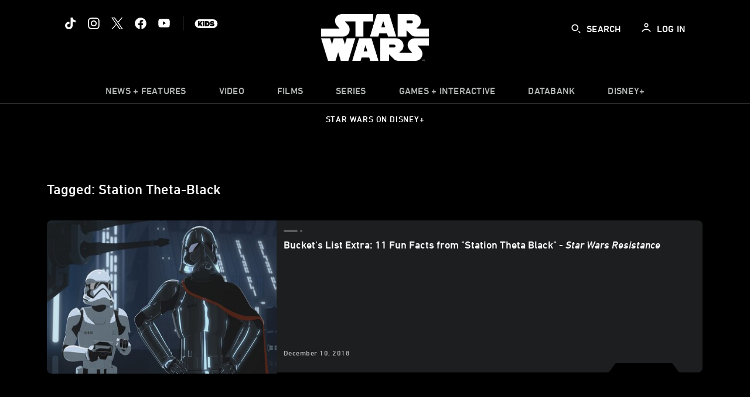

--- FILE ---
content_type: text/html; charset=utf-8
request_url: https://www.google.com/recaptcha/enterprise/anchor?ar=1&k=6LfMC_gZAAAAAB2JwS9R4Gn9dKTgVqkVd82lzgze&co=aHR0cHM6Ly9jZG4ucmVnaXN0ZXJkaXNuZXkuZ28uY29tOjQ0Mw..&hl=en&v=PoyoqOPhxBO7pBk68S4YbpHZ&size=invisible&anchor-ms=20000&execute-ms=30000&cb=puicokracvzn
body_size: 48625
content:
<!DOCTYPE HTML><html dir="ltr" lang="en"><head><meta http-equiv="Content-Type" content="text/html; charset=UTF-8">
<meta http-equiv="X-UA-Compatible" content="IE=edge">
<title>reCAPTCHA</title>
<style type="text/css">
/* cyrillic-ext */
@font-face {
  font-family: 'Roboto';
  font-style: normal;
  font-weight: 400;
  font-stretch: 100%;
  src: url(//fonts.gstatic.com/s/roboto/v48/KFO7CnqEu92Fr1ME7kSn66aGLdTylUAMa3GUBHMdazTgWw.woff2) format('woff2');
  unicode-range: U+0460-052F, U+1C80-1C8A, U+20B4, U+2DE0-2DFF, U+A640-A69F, U+FE2E-FE2F;
}
/* cyrillic */
@font-face {
  font-family: 'Roboto';
  font-style: normal;
  font-weight: 400;
  font-stretch: 100%;
  src: url(//fonts.gstatic.com/s/roboto/v48/KFO7CnqEu92Fr1ME7kSn66aGLdTylUAMa3iUBHMdazTgWw.woff2) format('woff2');
  unicode-range: U+0301, U+0400-045F, U+0490-0491, U+04B0-04B1, U+2116;
}
/* greek-ext */
@font-face {
  font-family: 'Roboto';
  font-style: normal;
  font-weight: 400;
  font-stretch: 100%;
  src: url(//fonts.gstatic.com/s/roboto/v48/KFO7CnqEu92Fr1ME7kSn66aGLdTylUAMa3CUBHMdazTgWw.woff2) format('woff2');
  unicode-range: U+1F00-1FFF;
}
/* greek */
@font-face {
  font-family: 'Roboto';
  font-style: normal;
  font-weight: 400;
  font-stretch: 100%;
  src: url(//fonts.gstatic.com/s/roboto/v48/KFO7CnqEu92Fr1ME7kSn66aGLdTylUAMa3-UBHMdazTgWw.woff2) format('woff2');
  unicode-range: U+0370-0377, U+037A-037F, U+0384-038A, U+038C, U+038E-03A1, U+03A3-03FF;
}
/* math */
@font-face {
  font-family: 'Roboto';
  font-style: normal;
  font-weight: 400;
  font-stretch: 100%;
  src: url(//fonts.gstatic.com/s/roboto/v48/KFO7CnqEu92Fr1ME7kSn66aGLdTylUAMawCUBHMdazTgWw.woff2) format('woff2');
  unicode-range: U+0302-0303, U+0305, U+0307-0308, U+0310, U+0312, U+0315, U+031A, U+0326-0327, U+032C, U+032F-0330, U+0332-0333, U+0338, U+033A, U+0346, U+034D, U+0391-03A1, U+03A3-03A9, U+03B1-03C9, U+03D1, U+03D5-03D6, U+03F0-03F1, U+03F4-03F5, U+2016-2017, U+2034-2038, U+203C, U+2040, U+2043, U+2047, U+2050, U+2057, U+205F, U+2070-2071, U+2074-208E, U+2090-209C, U+20D0-20DC, U+20E1, U+20E5-20EF, U+2100-2112, U+2114-2115, U+2117-2121, U+2123-214F, U+2190, U+2192, U+2194-21AE, U+21B0-21E5, U+21F1-21F2, U+21F4-2211, U+2213-2214, U+2216-22FF, U+2308-230B, U+2310, U+2319, U+231C-2321, U+2336-237A, U+237C, U+2395, U+239B-23B7, U+23D0, U+23DC-23E1, U+2474-2475, U+25AF, U+25B3, U+25B7, U+25BD, U+25C1, U+25CA, U+25CC, U+25FB, U+266D-266F, U+27C0-27FF, U+2900-2AFF, U+2B0E-2B11, U+2B30-2B4C, U+2BFE, U+3030, U+FF5B, U+FF5D, U+1D400-1D7FF, U+1EE00-1EEFF;
}
/* symbols */
@font-face {
  font-family: 'Roboto';
  font-style: normal;
  font-weight: 400;
  font-stretch: 100%;
  src: url(//fonts.gstatic.com/s/roboto/v48/KFO7CnqEu92Fr1ME7kSn66aGLdTylUAMaxKUBHMdazTgWw.woff2) format('woff2');
  unicode-range: U+0001-000C, U+000E-001F, U+007F-009F, U+20DD-20E0, U+20E2-20E4, U+2150-218F, U+2190, U+2192, U+2194-2199, U+21AF, U+21E6-21F0, U+21F3, U+2218-2219, U+2299, U+22C4-22C6, U+2300-243F, U+2440-244A, U+2460-24FF, U+25A0-27BF, U+2800-28FF, U+2921-2922, U+2981, U+29BF, U+29EB, U+2B00-2BFF, U+4DC0-4DFF, U+FFF9-FFFB, U+10140-1018E, U+10190-1019C, U+101A0, U+101D0-101FD, U+102E0-102FB, U+10E60-10E7E, U+1D2C0-1D2D3, U+1D2E0-1D37F, U+1F000-1F0FF, U+1F100-1F1AD, U+1F1E6-1F1FF, U+1F30D-1F30F, U+1F315, U+1F31C, U+1F31E, U+1F320-1F32C, U+1F336, U+1F378, U+1F37D, U+1F382, U+1F393-1F39F, U+1F3A7-1F3A8, U+1F3AC-1F3AF, U+1F3C2, U+1F3C4-1F3C6, U+1F3CA-1F3CE, U+1F3D4-1F3E0, U+1F3ED, U+1F3F1-1F3F3, U+1F3F5-1F3F7, U+1F408, U+1F415, U+1F41F, U+1F426, U+1F43F, U+1F441-1F442, U+1F444, U+1F446-1F449, U+1F44C-1F44E, U+1F453, U+1F46A, U+1F47D, U+1F4A3, U+1F4B0, U+1F4B3, U+1F4B9, U+1F4BB, U+1F4BF, U+1F4C8-1F4CB, U+1F4D6, U+1F4DA, U+1F4DF, U+1F4E3-1F4E6, U+1F4EA-1F4ED, U+1F4F7, U+1F4F9-1F4FB, U+1F4FD-1F4FE, U+1F503, U+1F507-1F50B, U+1F50D, U+1F512-1F513, U+1F53E-1F54A, U+1F54F-1F5FA, U+1F610, U+1F650-1F67F, U+1F687, U+1F68D, U+1F691, U+1F694, U+1F698, U+1F6AD, U+1F6B2, U+1F6B9-1F6BA, U+1F6BC, U+1F6C6-1F6CF, U+1F6D3-1F6D7, U+1F6E0-1F6EA, U+1F6F0-1F6F3, U+1F6F7-1F6FC, U+1F700-1F7FF, U+1F800-1F80B, U+1F810-1F847, U+1F850-1F859, U+1F860-1F887, U+1F890-1F8AD, U+1F8B0-1F8BB, U+1F8C0-1F8C1, U+1F900-1F90B, U+1F93B, U+1F946, U+1F984, U+1F996, U+1F9E9, U+1FA00-1FA6F, U+1FA70-1FA7C, U+1FA80-1FA89, U+1FA8F-1FAC6, U+1FACE-1FADC, U+1FADF-1FAE9, U+1FAF0-1FAF8, U+1FB00-1FBFF;
}
/* vietnamese */
@font-face {
  font-family: 'Roboto';
  font-style: normal;
  font-weight: 400;
  font-stretch: 100%;
  src: url(//fonts.gstatic.com/s/roboto/v48/KFO7CnqEu92Fr1ME7kSn66aGLdTylUAMa3OUBHMdazTgWw.woff2) format('woff2');
  unicode-range: U+0102-0103, U+0110-0111, U+0128-0129, U+0168-0169, U+01A0-01A1, U+01AF-01B0, U+0300-0301, U+0303-0304, U+0308-0309, U+0323, U+0329, U+1EA0-1EF9, U+20AB;
}
/* latin-ext */
@font-face {
  font-family: 'Roboto';
  font-style: normal;
  font-weight: 400;
  font-stretch: 100%;
  src: url(//fonts.gstatic.com/s/roboto/v48/KFO7CnqEu92Fr1ME7kSn66aGLdTylUAMa3KUBHMdazTgWw.woff2) format('woff2');
  unicode-range: U+0100-02BA, U+02BD-02C5, U+02C7-02CC, U+02CE-02D7, U+02DD-02FF, U+0304, U+0308, U+0329, U+1D00-1DBF, U+1E00-1E9F, U+1EF2-1EFF, U+2020, U+20A0-20AB, U+20AD-20C0, U+2113, U+2C60-2C7F, U+A720-A7FF;
}
/* latin */
@font-face {
  font-family: 'Roboto';
  font-style: normal;
  font-weight: 400;
  font-stretch: 100%;
  src: url(//fonts.gstatic.com/s/roboto/v48/KFO7CnqEu92Fr1ME7kSn66aGLdTylUAMa3yUBHMdazQ.woff2) format('woff2');
  unicode-range: U+0000-00FF, U+0131, U+0152-0153, U+02BB-02BC, U+02C6, U+02DA, U+02DC, U+0304, U+0308, U+0329, U+2000-206F, U+20AC, U+2122, U+2191, U+2193, U+2212, U+2215, U+FEFF, U+FFFD;
}
/* cyrillic-ext */
@font-face {
  font-family: 'Roboto';
  font-style: normal;
  font-weight: 500;
  font-stretch: 100%;
  src: url(//fonts.gstatic.com/s/roboto/v48/KFO7CnqEu92Fr1ME7kSn66aGLdTylUAMa3GUBHMdazTgWw.woff2) format('woff2');
  unicode-range: U+0460-052F, U+1C80-1C8A, U+20B4, U+2DE0-2DFF, U+A640-A69F, U+FE2E-FE2F;
}
/* cyrillic */
@font-face {
  font-family: 'Roboto';
  font-style: normal;
  font-weight: 500;
  font-stretch: 100%;
  src: url(//fonts.gstatic.com/s/roboto/v48/KFO7CnqEu92Fr1ME7kSn66aGLdTylUAMa3iUBHMdazTgWw.woff2) format('woff2');
  unicode-range: U+0301, U+0400-045F, U+0490-0491, U+04B0-04B1, U+2116;
}
/* greek-ext */
@font-face {
  font-family: 'Roboto';
  font-style: normal;
  font-weight: 500;
  font-stretch: 100%;
  src: url(//fonts.gstatic.com/s/roboto/v48/KFO7CnqEu92Fr1ME7kSn66aGLdTylUAMa3CUBHMdazTgWw.woff2) format('woff2');
  unicode-range: U+1F00-1FFF;
}
/* greek */
@font-face {
  font-family: 'Roboto';
  font-style: normal;
  font-weight: 500;
  font-stretch: 100%;
  src: url(//fonts.gstatic.com/s/roboto/v48/KFO7CnqEu92Fr1ME7kSn66aGLdTylUAMa3-UBHMdazTgWw.woff2) format('woff2');
  unicode-range: U+0370-0377, U+037A-037F, U+0384-038A, U+038C, U+038E-03A1, U+03A3-03FF;
}
/* math */
@font-face {
  font-family: 'Roboto';
  font-style: normal;
  font-weight: 500;
  font-stretch: 100%;
  src: url(//fonts.gstatic.com/s/roboto/v48/KFO7CnqEu92Fr1ME7kSn66aGLdTylUAMawCUBHMdazTgWw.woff2) format('woff2');
  unicode-range: U+0302-0303, U+0305, U+0307-0308, U+0310, U+0312, U+0315, U+031A, U+0326-0327, U+032C, U+032F-0330, U+0332-0333, U+0338, U+033A, U+0346, U+034D, U+0391-03A1, U+03A3-03A9, U+03B1-03C9, U+03D1, U+03D5-03D6, U+03F0-03F1, U+03F4-03F5, U+2016-2017, U+2034-2038, U+203C, U+2040, U+2043, U+2047, U+2050, U+2057, U+205F, U+2070-2071, U+2074-208E, U+2090-209C, U+20D0-20DC, U+20E1, U+20E5-20EF, U+2100-2112, U+2114-2115, U+2117-2121, U+2123-214F, U+2190, U+2192, U+2194-21AE, U+21B0-21E5, U+21F1-21F2, U+21F4-2211, U+2213-2214, U+2216-22FF, U+2308-230B, U+2310, U+2319, U+231C-2321, U+2336-237A, U+237C, U+2395, U+239B-23B7, U+23D0, U+23DC-23E1, U+2474-2475, U+25AF, U+25B3, U+25B7, U+25BD, U+25C1, U+25CA, U+25CC, U+25FB, U+266D-266F, U+27C0-27FF, U+2900-2AFF, U+2B0E-2B11, U+2B30-2B4C, U+2BFE, U+3030, U+FF5B, U+FF5D, U+1D400-1D7FF, U+1EE00-1EEFF;
}
/* symbols */
@font-face {
  font-family: 'Roboto';
  font-style: normal;
  font-weight: 500;
  font-stretch: 100%;
  src: url(//fonts.gstatic.com/s/roboto/v48/KFO7CnqEu92Fr1ME7kSn66aGLdTylUAMaxKUBHMdazTgWw.woff2) format('woff2');
  unicode-range: U+0001-000C, U+000E-001F, U+007F-009F, U+20DD-20E0, U+20E2-20E4, U+2150-218F, U+2190, U+2192, U+2194-2199, U+21AF, U+21E6-21F0, U+21F3, U+2218-2219, U+2299, U+22C4-22C6, U+2300-243F, U+2440-244A, U+2460-24FF, U+25A0-27BF, U+2800-28FF, U+2921-2922, U+2981, U+29BF, U+29EB, U+2B00-2BFF, U+4DC0-4DFF, U+FFF9-FFFB, U+10140-1018E, U+10190-1019C, U+101A0, U+101D0-101FD, U+102E0-102FB, U+10E60-10E7E, U+1D2C0-1D2D3, U+1D2E0-1D37F, U+1F000-1F0FF, U+1F100-1F1AD, U+1F1E6-1F1FF, U+1F30D-1F30F, U+1F315, U+1F31C, U+1F31E, U+1F320-1F32C, U+1F336, U+1F378, U+1F37D, U+1F382, U+1F393-1F39F, U+1F3A7-1F3A8, U+1F3AC-1F3AF, U+1F3C2, U+1F3C4-1F3C6, U+1F3CA-1F3CE, U+1F3D4-1F3E0, U+1F3ED, U+1F3F1-1F3F3, U+1F3F5-1F3F7, U+1F408, U+1F415, U+1F41F, U+1F426, U+1F43F, U+1F441-1F442, U+1F444, U+1F446-1F449, U+1F44C-1F44E, U+1F453, U+1F46A, U+1F47D, U+1F4A3, U+1F4B0, U+1F4B3, U+1F4B9, U+1F4BB, U+1F4BF, U+1F4C8-1F4CB, U+1F4D6, U+1F4DA, U+1F4DF, U+1F4E3-1F4E6, U+1F4EA-1F4ED, U+1F4F7, U+1F4F9-1F4FB, U+1F4FD-1F4FE, U+1F503, U+1F507-1F50B, U+1F50D, U+1F512-1F513, U+1F53E-1F54A, U+1F54F-1F5FA, U+1F610, U+1F650-1F67F, U+1F687, U+1F68D, U+1F691, U+1F694, U+1F698, U+1F6AD, U+1F6B2, U+1F6B9-1F6BA, U+1F6BC, U+1F6C6-1F6CF, U+1F6D3-1F6D7, U+1F6E0-1F6EA, U+1F6F0-1F6F3, U+1F6F7-1F6FC, U+1F700-1F7FF, U+1F800-1F80B, U+1F810-1F847, U+1F850-1F859, U+1F860-1F887, U+1F890-1F8AD, U+1F8B0-1F8BB, U+1F8C0-1F8C1, U+1F900-1F90B, U+1F93B, U+1F946, U+1F984, U+1F996, U+1F9E9, U+1FA00-1FA6F, U+1FA70-1FA7C, U+1FA80-1FA89, U+1FA8F-1FAC6, U+1FACE-1FADC, U+1FADF-1FAE9, U+1FAF0-1FAF8, U+1FB00-1FBFF;
}
/* vietnamese */
@font-face {
  font-family: 'Roboto';
  font-style: normal;
  font-weight: 500;
  font-stretch: 100%;
  src: url(//fonts.gstatic.com/s/roboto/v48/KFO7CnqEu92Fr1ME7kSn66aGLdTylUAMa3OUBHMdazTgWw.woff2) format('woff2');
  unicode-range: U+0102-0103, U+0110-0111, U+0128-0129, U+0168-0169, U+01A0-01A1, U+01AF-01B0, U+0300-0301, U+0303-0304, U+0308-0309, U+0323, U+0329, U+1EA0-1EF9, U+20AB;
}
/* latin-ext */
@font-face {
  font-family: 'Roboto';
  font-style: normal;
  font-weight: 500;
  font-stretch: 100%;
  src: url(//fonts.gstatic.com/s/roboto/v48/KFO7CnqEu92Fr1ME7kSn66aGLdTylUAMa3KUBHMdazTgWw.woff2) format('woff2');
  unicode-range: U+0100-02BA, U+02BD-02C5, U+02C7-02CC, U+02CE-02D7, U+02DD-02FF, U+0304, U+0308, U+0329, U+1D00-1DBF, U+1E00-1E9F, U+1EF2-1EFF, U+2020, U+20A0-20AB, U+20AD-20C0, U+2113, U+2C60-2C7F, U+A720-A7FF;
}
/* latin */
@font-face {
  font-family: 'Roboto';
  font-style: normal;
  font-weight: 500;
  font-stretch: 100%;
  src: url(//fonts.gstatic.com/s/roboto/v48/KFO7CnqEu92Fr1ME7kSn66aGLdTylUAMa3yUBHMdazQ.woff2) format('woff2');
  unicode-range: U+0000-00FF, U+0131, U+0152-0153, U+02BB-02BC, U+02C6, U+02DA, U+02DC, U+0304, U+0308, U+0329, U+2000-206F, U+20AC, U+2122, U+2191, U+2193, U+2212, U+2215, U+FEFF, U+FFFD;
}
/* cyrillic-ext */
@font-face {
  font-family: 'Roboto';
  font-style: normal;
  font-weight: 900;
  font-stretch: 100%;
  src: url(//fonts.gstatic.com/s/roboto/v48/KFO7CnqEu92Fr1ME7kSn66aGLdTylUAMa3GUBHMdazTgWw.woff2) format('woff2');
  unicode-range: U+0460-052F, U+1C80-1C8A, U+20B4, U+2DE0-2DFF, U+A640-A69F, U+FE2E-FE2F;
}
/* cyrillic */
@font-face {
  font-family: 'Roboto';
  font-style: normal;
  font-weight: 900;
  font-stretch: 100%;
  src: url(//fonts.gstatic.com/s/roboto/v48/KFO7CnqEu92Fr1ME7kSn66aGLdTylUAMa3iUBHMdazTgWw.woff2) format('woff2');
  unicode-range: U+0301, U+0400-045F, U+0490-0491, U+04B0-04B1, U+2116;
}
/* greek-ext */
@font-face {
  font-family: 'Roboto';
  font-style: normal;
  font-weight: 900;
  font-stretch: 100%;
  src: url(//fonts.gstatic.com/s/roboto/v48/KFO7CnqEu92Fr1ME7kSn66aGLdTylUAMa3CUBHMdazTgWw.woff2) format('woff2');
  unicode-range: U+1F00-1FFF;
}
/* greek */
@font-face {
  font-family: 'Roboto';
  font-style: normal;
  font-weight: 900;
  font-stretch: 100%;
  src: url(//fonts.gstatic.com/s/roboto/v48/KFO7CnqEu92Fr1ME7kSn66aGLdTylUAMa3-UBHMdazTgWw.woff2) format('woff2');
  unicode-range: U+0370-0377, U+037A-037F, U+0384-038A, U+038C, U+038E-03A1, U+03A3-03FF;
}
/* math */
@font-face {
  font-family: 'Roboto';
  font-style: normal;
  font-weight: 900;
  font-stretch: 100%;
  src: url(//fonts.gstatic.com/s/roboto/v48/KFO7CnqEu92Fr1ME7kSn66aGLdTylUAMawCUBHMdazTgWw.woff2) format('woff2');
  unicode-range: U+0302-0303, U+0305, U+0307-0308, U+0310, U+0312, U+0315, U+031A, U+0326-0327, U+032C, U+032F-0330, U+0332-0333, U+0338, U+033A, U+0346, U+034D, U+0391-03A1, U+03A3-03A9, U+03B1-03C9, U+03D1, U+03D5-03D6, U+03F0-03F1, U+03F4-03F5, U+2016-2017, U+2034-2038, U+203C, U+2040, U+2043, U+2047, U+2050, U+2057, U+205F, U+2070-2071, U+2074-208E, U+2090-209C, U+20D0-20DC, U+20E1, U+20E5-20EF, U+2100-2112, U+2114-2115, U+2117-2121, U+2123-214F, U+2190, U+2192, U+2194-21AE, U+21B0-21E5, U+21F1-21F2, U+21F4-2211, U+2213-2214, U+2216-22FF, U+2308-230B, U+2310, U+2319, U+231C-2321, U+2336-237A, U+237C, U+2395, U+239B-23B7, U+23D0, U+23DC-23E1, U+2474-2475, U+25AF, U+25B3, U+25B7, U+25BD, U+25C1, U+25CA, U+25CC, U+25FB, U+266D-266F, U+27C0-27FF, U+2900-2AFF, U+2B0E-2B11, U+2B30-2B4C, U+2BFE, U+3030, U+FF5B, U+FF5D, U+1D400-1D7FF, U+1EE00-1EEFF;
}
/* symbols */
@font-face {
  font-family: 'Roboto';
  font-style: normal;
  font-weight: 900;
  font-stretch: 100%;
  src: url(//fonts.gstatic.com/s/roboto/v48/KFO7CnqEu92Fr1ME7kSn66aGLdTylUAMaxKUBHMdazTgWw.woff2) format('woff2');
  unicode-range: U+0001-000C, U+000E-001F, U+007F-009F, U+20DD-20E0, U+20E2-20E4, U+2150-218F, U+2190, U+2192, U+2194-2199, U+21AF, U+21E6-21F0, U+21F3, U+2218-2219, U+2299, U+22C4-22C6, U+2300-243F, U+2440-244A, U+2460-24FF, U+25A0-27BF, U+2800-28FF, U+2921-2922, U+2981, U+29BF, U+29EB, U+2B00-2BFF, U+4DC0-4DFF, U+FFF9-FFFB, U+10140-1018E, U+10190-1019C, U+101A0, U+101D0-101FD, U+102E0-102FB, U+10E60-10E7E, U+1D2C0-1D2D3, U+1D2E0-1D37F, U+1F000-1F0FF, U+1F100-1F1AD, U+1F1E6-1F1FF, U+1F30D-1F30F, U+1F315, U+1F31C, U+1F31E, U+1F320-1F32C, U+1F336, U+1F378, U+1F37D, U+1F382, U+1F393-1F39F, U+1F3A7-1F3A8, U+1F3AC-1F3AF, U+1F3C2, U+1F3C4-1F3C6, U+1F3CA-1F3CE, U+1F3D4-1F3E0, U+1F3ED, U+1F3F1-1F3F3, U+1F3F5-1F3F7, U+1F408, U+1F415, U+1F41F, U+1F426, U+1F43F, U+1F441-1F442, U+1F444, U+1F446-1F449, U+1F44C-1F44E, U+1F453, U+1F46A, U+1F47D, U+1F4A3, U+1F4B0, U+1F4B3, U+1F4B9, U+1F4BB, U+1F4BF, U+1F4C8-1F4CB, U+1F4D6, U+1F4DA, U+1F4DF, U+1F4E3-1F4E6, U+1F4EA-1F4ED, U+1F4F7, U+1F4F9-1F4FB, U+1F4FD-1F4FE, U+1F503, U+1F507-1F50B, U+1F50D, U+1F512-1F513, U+1F53E-1F54A, U+1F54F-1F5FA, U+1F610, U+1F650-1F67F, U+1F687, U+1F68D, U+1F691, U+1F694, U+1F698, U+1F6AD, U+1F6B2, U+1F6B9-1F6BA, U+1F6BC, U+1F6C6-1F6CF, U+1F6D3-1F6D7, U+1F6E0-1F6EA, U+1F6F0-1F6F3, U+1F6F7-1F6FC, U+1F700-1F7FF, U+1F800-1F80B, U+1F810-1F847, U+1F850-1F859, U+1F860-1F887, U+1F890-1F8AD, U+1F8B0-1F8BB, U+1F8C0-1F8C1, U+1F900-1F90B, U+1F93B, U+1F946, U+1F984, U+1F996, U+1F9E9, U+1FA00-1FA6F, U+1FA70-1FA7C, U+1FA80-1FA89, U+1FA8F-1FAC6, U+1FACE-1FADC, U+1FADF-1FAE9, U+1FAF0-1FAF8, U+1FB00-1FBFF;
}
/* vietnamese */
@font-face {
  font-family: 'Roboto';
  font-style: normal;
  font-weight: 900;
  font-stretch: 100%;
  src: url(//fonts.gstatic.com/s/roboto/v48/KFO7CnqEu92Fr1ME7kSn66aGLdTylUAMa3OUBHMdazTgWw.woff2) format('woff2');
  unicode-range: U+0102-0103, U+0110-0111, U+0128-0129, U+0168-0169, U+01A0-01A1, U+01AF-01B0, U+0300-0301, U+0303-0304, U+0308-0309, U+0323, U+0329, U+1EA0-1EF9, U+20AB;
}
/* latin-ext */
@font-face {
  font-family: 'Roboto';
  font-style: normal;
  font-weight: 900;
  font-stretch: 100%;
  src: url(//fonts.gstatic.com/s/roboto/v48/KFO7CnqEu92Fr1ME7kSn66aGLdTylUAMa3KUBHMdazTgWw.woff2) format('woff2');
  unicode-range: U+0100-02BA, U+02BD-02C5, U+02C7-02CC, U+02CE-02D7, U+02DD-02FF, U+0304, U+0308, U+0329, U+1D00-1DBF, U+1E00-1E9F, U+1EF2-1EFF, U+2020, U+20A0-20AB, U+20AD-20C0, U+2113, U+2C60-2C7F, U+A720-A7FF;
}
/* latin */
@font-face {
  font-family: 'Roboto';
  font-style: normal;
  font-weight: 900;
  font-stretch: 100%;
  src: url(//fonts.gstatic.com/s/roboto/v48/KFO7CnqEu92Fr1ME7kSn66aGLdTylUAMa3yUBHMdazQ.woff2) format('woff2');
  unicode-range: U+0000-00FF, U+0131, U+0152-0153, U+02BB-02BC, U+02C6, U+02DA, U+02DC, U+0304, U+0308, U+0329, U+2000-206F, U+20AC, U+2122, U+2191, U+2193, U+2212, U+2215, U+FEFF, U+FFFD;
}

</style>
<link rel="stylesheet" type="text/css" href="https://www.gstatic.com/recaptcha/releases/PoyoqOPhxBO7pBk68S4YbpHZ/styles__ltr.css">
<script nonce="_rkLUM5qaIbKof31XNQrDQ" type="text/javascript">window['__recaptcha_api'] = 'https://www.google.com/recaptcha/enterprise/';</script>
<script type="text/javascript" src="https://www.gstatic.com/recaptcha/releases/PoyoqOPhxBO7pBk68S4YbpHZ/recaptcha__en.js" nonce="_rkLUM5qaIbKof31XNQrDQ">
      
    </script></head>
<body><div id="rc-anchor-alert" class="rc-anchor-alert"></div>
<input type="hidden" id="recaptcha-token" value="[base64]">
<script type="text/javascript" nonce="_rkLUM5qaIbKof31XNQrDQ">
      recaptcha.anchor.Main.init("[\x22ainput\x22,[\x22bgdata\x22,\x22\x22,\[base64]/[base64]/[base64]/[base64]/[base64]/UltsKytdPUU6KEU8MjA0OD9SW2wrK109RT4+NnwxOTI6KChFJjY0NTEyKT09NTUyOTYmJk0rMTxjLmxlbmd0aCYmKGMuY2hhckNvZGVBdChNKzEpJjY0NTEyKT09NTYzMjA/[base64]/[base64]/[base64]/[base64]/[base64]/[base64]/[base64]\x22,\[base64]\\u003d\x22,\x22DSPCpkMPwpbCj8KHccKkIG7CgcKgwp48w5XDoTRLwr14IgbCs1nCgDZfwrsBwrxEw5ZHYHTCh8Kgw6MNXgxsakQAbmNBdsOERjgSw5Naw4/[base64]/H8OLw5l7wrpsEWLCgcOcw7/DosOHwrwSbyjDhhwQG8OwSsOLw4UTwrrClsOhK8ORw7rDq2bDsTDCiFbCtHvDhMKSBFvDkwpnD3rChsOnwp7Dh8Klwq/CvcO3wprDkCBHeCxwwovDrxlkc2oSAUspUsOwwpbClRE1wqXDnz1hwrBHRMKjDsOrwqXCncOTRgnDrsKXEVIiwpfDicOHewkFw49EWcOqwp3DvsOpwqc7w5xRw5/Cl8KpGsO0K0QYLcOkwrQZwrDCucKYZsOXwrfDlmzDtsK7QMKiUcK0w5Zbw4XDhQlAw5LDnsOzw73DklHCm8ONdsK6MFVUMxQ/ZxNZw7Foc8K8CsO2w4DClsOBw7PDqwrDvsKuAmHCikLCtsOgwp50GzUgwr10w7pSw43CscOkw4DDu8KZcsOiE3U/w7IQwrZewqQNw7/[base64]/[base64]/w44xw6DDl8OAw5w9woXDocKww41Kw4/[base64]/[base64]/[base64]/DmyodwqfDrWHCkAlGwpnCjMKiBsK3KAjCq8KLwqM2AsOFw4vDiwYZwoUxFcOyZsOqw5bDisOeG8Kkwp5yG8OtAsOrK2pKwrDDqyPDvBrDmxHCvVHCnQxBUkguUml1wozDn8O8wphVb8KTTMKhw5PDmV/Cn8KHwoE6N8KHUmlkw78bw44uJcOSDwkGw4EHOMKVecOVfAnCpmRWa8ODBk7DjRpCD8O3bMOGwrBCOMOvesOEQsO/w6EIVCMwZBfCu2LCthnCiW1lXFXDj8K8wpfDlsO8BjnCkRLCs8OEw5zDhCTDucOVw7lCVyrCsGxCLXLCp8KudExPw5DCgcKIaWVTZMKUSELDv8KGbnTDnMKfw55DdHllGMOkLcKzOTNRHXPDskfChgU+w4vDqsKPwoV7eSvCrW12GMK9w4XCtx/CgXbCqMKWWMKUwpgnAcK3M3p9w7JBK8OhETFPwp/DhjseUGh8w7HDiHEMwqkTw5g0UXcnVsKqw5tiw4RvU8KPw5M9OMOXLMOlNlXDtsOXOi8Tw5zDnsOQUCFdFgjDusKww4RHLm8zwosawoDDuMKNTcO/[base64]/[base64]/DjVXDhVHChB4mWcOqw6sawqtcwrBVakHDsMOAdmEhOcK0fkNxwowjF27Cj8KKwr0xMcONw5obwqvDhsOyw6gQw7zCjxzCqMOwwrEPwpXDlsKOwrxKwqI9cMOAIsK/OhNWw7nDkcO6w7TDoXrDgAUzwrDDh3omFsOiHVwTw68bw5t9TQ7DqEtZw6J6wp/DlcKPw5zCs2hoMcKYw7HCoMKOMcORM8OPw4Y9wpTCicKTb8OqY8OPYMOFeATCuEpMw4bDkcOxw6DDgjjDnsKiw61rLFTDhE9ywrBnNwTDmgTCvcKif2h4U8KVGcK5wpLDqmxUw57Cv2vDnCzDhMOYwoMXNX/[base64]/CqsKeY03ChsOSH8OCJcK/GEoDTk7DscKFU8KNw5lVw7XChRArwoU9w4rDgsKNRXgUcTEbwp/DrCrCpDLClmnDqsOiMcKDw6rDoBTDmMKwVjLDpAlTw485QcO9wrTDnMOEC8OXwqHCucOnBnvCnTvCrRLCuUbDmAc0woAnR8OhXsKjw7sjccKbwpjCi8KCw445IVLDmMOZOGppeMOUIcOBajrCoUfCj8OZwrQhP0HDmi1RwpQWN8KpcF1ZwqfCrsKJC8KMwrvCmgl/VMKbcnRGV8OuVxbDuMK1UVfDr8KNwrpjaMKtw67DuMKoZXgVPmPDhk8FbsKecmnClcOWwqbCk8OBFcKsw4x+b8KKVsOBVGk3Iz/DthBww6MuwrnDisOaDcO8VMOSRXQuQh/CpwYJwrXCq0PCqjoHdWY0w45Xc8KRw6VTVSvCi8O+QcKtE8OiPMKQG1xFZl7DlFPCusOAYsKLVcOMw4fChQjCncKXSAYsLnHDnMKrJjZRHWISZMKZw6nDjkzCqQHDnU0Qw40/wpPDuC/Csi9dR8O9w4XDsGbDvMOHKGzCo353wpzDs8KAwqlJw6VrecOhwojCjcKtOEYOcxnCmj0Mw4wfwoYGBMKxw4jDtcOww58Aw6UARCQ9a07CjcK/Pz/CnMOrV8OMDhLCjcKcwpXDk8KLPsKSwpcUXlUlwoXDvcKfbEPCmcOpwobCgsOywp4fDMKPZxoSJF5/NcOBd8KfM8OVWxjCuBLDo8O7w6BHRCzDrMOFw5fCpGJ/TcOfwpdpw7YPw5Ekwr7CnVU2RTbDjFvCtcONXsOBwpp6wqzDhcO1wpzDvcO4Il8zaF/DhwUjwr7DgwF7PsO3OcKcw7fCncORwqPDnMK5wpcXY8OhwpDClsK+ecKTw6YoeMOgw6bChsOoeMOEFinCuRnDkcOjw65hfF8MQsKJw4LCl8Kywp5+w55fw5kqwpZ1w5gdw793FsOmU2c5wo/CnsOJw5fCq8OfWUIRwq3Cg8KMw4hLTnnCqcODw6VjR8KHT1pLLMKKeQR0w7QkbcOIJwRpVcOZwrVbasK2a1fCk18Cw69TwrHDiMOjw7jCg2rClcK3bsKjw7nCu8KneA3DnMKlwp3CmzHCr3w7w7LDjwcNw7dzZy/CocKywrfDp0PCo0XCncKswoNtwqU6wqwBwoEiwrHDnBQaSsOSYcO/w5vCoj4vw6pmwrEULsO/[base64]/FMOzDQbDsiYSw6zComnChMO6w5fCmVxZOlLCscK1w4Zqc8KNw5VKwobDsh7DhxUNw4wZw5AKwpXDiQpSw6kuNcKiWTtDCXjDvMK7OTPCjsKuw6N2wpNiwq7CjsK6w7Qle8KEw4oqQhrDuMKfw4M1wqYDf8OJwpFCCMKqwpHCmzzDl2/Cq8Oywo91UUwBw4BWXsKSaVIfwrk9F8KxwqLCvmY1I8K5GMKtfMKrScORLA3DuGLDp8KVacKtNEk0w5BRIH7DvcKLwrM1SsKfMsKhw5nDgw3CvkzCqgRdVcOEOsKWwqPDkX3CngRwdD/Dri01w7kSw7Bgw63DszTDlMObHAjDmMOXw7FwH8K0w7XDvWnCvMOPwoo6w4gae8KGJsOQGcKOfsKrNMOgdkTClkLCnMOnw4PCvCfDrxMjw58vG3TDssKIw5rDksKjZGHDoELDmcKKw4TCnixhfcOvwoh1w5PCgjrDtMOWw7oSwpNuKH7Do0p/SjXDjMKiQcKhMsORwrjDtBV1csO4wpp0w4TCg0Fkd8OBwrFhwpXChsK9wqhawocmYFF1wpt3b1PCr8KywoUuw6rDqgU1wo8EVwMXA0/CqHM+wrLDs8KedsOaEMOdSxjCisKlw6rDiMKGw6RHwpprLizCphTDgAg7wqnDtmEAD0rDs1FFWx0sw6bDrsKow7NZwojCjsOKJMOkBMKiAsKmPEJwwq7DhifCuD/DoQjCjFrCvMKhAsOjRlcXR0hqHMKCw4xnw6JYWMKrwoPDqnEFKQoTw5vCsxUKdh/ChSw3wovCgRtAL8KUcMK/wrXDh1ZXwqsQw5LDmMKEwrPCoX05wqFUw7IlwobCpBxUwo47IQ4VwrMaPsOiw4rDhHUbw4cGBsOaw5LCncOPwqLDpmB0diUQHgnCksKNSzfDrxd/fsO/LsOhwos3w4bDrcO3BlxUScKZWMKQZ8OhwpgOwpnCp8O+OsKBcsO4w5duAwk1w6AOwoFGQ2EFEFnCgsKwSW3CicKzwovCkkvDoMKhwrDCqRxIWzQRw6fDi8K3DWkQw5BVEh1/NQDDrFESwqPCt8KpQk4aGF0lw5bDvhXChhvDkMKVw7nDvF1ow5tsw7QjA8OVw7TDnWY+wpcSI3ZMw5ECP8OrAj/DrQclw588w6TCnHo0NA90wqoFEsO+BX5RDMONX8K/FmVVw7/[base64]/CrBcow78Nw48BwowAw7pMwpk7wqcUw5bDoAzCuxZIw7bDt0hKFhUJXWEdwpBgNBUeW3TCoMOyw6DDjjrDt2PDihXCkngzEElIZ8Oswr/[base64]/CncKmwrQcwqE8wo5Qw41tw5Fkw7EwfwEdwq/CgRzDu8KtwrvDrg0GFsKrw5jDp8KuM1g4DS/CgsKjPnTDpsOfX8KqwonCkRx7IMKwwrk4XMOtw5lbEcOQIsKzZkBxwoHDpMO+wqfCq1I8wqVdwqTClDvDqcOeXFVywpMLw6NOMQzDuMOofBDCsTNMwrAAw6sFbcKvUWs9w6LCtsKVa8K9w6N7w7hfLR8ddBrDl3sbWcOYeQ/DiMOPW8K3S1wNJsOSUMODw4fDmzvDpsOqwrl0w75FJFxmw63Cr3UzbMO9wogUwonCpMKxCXMRw4jCrBh/[base64]/wrnDgsKiP3XDoHLCsmHDm1bCrcOoHTbDjjErBsOdw5g1G8OfYMOlw6VBw4TCkH/CiSsHw5PDnMOCw4sTBcK+PR8jA8OuIVzCsxrDr8O0UA04IcKdSDEtwoltQH7DqkIQL1XCgsOiwqpAZX7CpHzCq2fDiAkRw6F0w7PDusKKw5rDqcO0w6TColLCkcKGXlfCicOJfsKKwqcmSMKCUsOEwpYcw5Y4ch/DgivDlAwkY8KVWGjCrTrDnFxfWwt+w6Mkw5RowoAUw7DDqjPDnsKfw4pUfcKrDVHCjEsjwrDDi8OGcE9WY8OeNMOaTkTDsMKKUg5+w4omFsK9dMK2GFt4O8OJw4HDjglLwpN6wqzCqnXDpjXCsj8SR3fCq8ORwrnDs8KUc2bCo8O7VwIbNlAEw5fCg8KMX8KPKm/DrMKxIzVLcHQew4AxU8OTw4LCvcOFw5h8ZcO7Y0wewqrDnABdUcOowrXCiE97SSxxwqjDncOCeMO1wqjCvjdhX8KyHlTCqXDCn0cqw6YqDMOtecO3w7/DoBnDq38iP8KrwoVMaMKlw4bDucKjwqBiGz0DwpbDssOXYwBwbTHClAwkbsOFQsKjKUYOw6PDvB/[base64]/DpEFRwqEewojCpk9tBFjDkWPCs8K/w5Bxw51mQMKEw5rDtiDDp8OLwo4Ew5HDp8OjwrPCmALDu8O2w7c4bcK3XBfCh8KUw5xfbT4uw7g6XcKvw57CpmfDi8OUw7bCuC3CkMOdWWnDqXfCmj/CuhVoNcKYZsK/QsK3XMKEwoQwQsKwVm5gwp9xZ8KAw57ClEkDAkRaeV83wpDDvsKrw6Qzd8OzDQIaajxfcsKoOwtcKwweICJqwqAMaMOMw68TwofCtMOywqxlfBZLOsKtw7t7wr3CqsOJTcOlHMOgw5HClcK/PnQMwofClcKnCcK5VcKPwp3Cn8KZw4Rgb1sucMOUcRJ1e3wMw6HClsKXU08tanhJBcKrwp4Tw5l6w7Rtwr96w6rCpGMRC8OMw78MW8O7wrDDlTMwwoHDp1rCscKAR3TCr8OmaTcbw6JSwotmwo5mRsKqO8ObB1/[base64]/VX3DgcOGw5TCmWTCvkzCh8KtOMKYw5xZwrLCjGV2P1s1w7LCqzrDusKBw5XCt0AEwp8gw7lgTMOiwpPDvMOBK8KywrF6wqVew4FSQUlVNDXCvGjDm1bDhcOzMcKvJxRTwqxYN8OoQT9aw6LCvsOERnfCjMKkKWViRMK/RsO7ak7Dqj0Yw61HCVjDhCw1EUrCgMK4GcObw4LDvgsuw5wbw5k5wpfDnBcEwqzDi8Ojw41fwoHDosKew78dYMOCwp7DmgkYbMKcH8OkDwsSw4dZWR3DiMKifsK/w7sJZ8KnBGbDkWLCgMKUwq3Co8KZwpd0EsKsfsKDwqDDlsKdwrdOw6vDpBrCicO7wrsgbiRUITomw5TCicOYd8KdUcKrOxrCuw7CkMKQw45Swp0VEcOSVQZJw4LCicKuYEtEc33DlcKVF2DDtE1LU8OPEMKbYydzwoHDg8Ojw6/DpCsoRsO7w5PCrsKww6Aqw7xvw6VtwpnDvMOIVsOMEsOzw6VNwqtvBcKbMjUow5rCjy49w4PCii8Rwp/Dq1LDmnkCw7DCiMOVwpxMJQPDnsORw6UrMcOaesK9w6ESf8OiHlIFXC/DvMOXf8OkPcKzGztddsOPLsOHSk5Nbw/[base64]/DicKJTsKNTcO+w5jDrBIPwqlewpwmeMKHFjXDh8KKwrnCjm7DpcOQw4/[base64]/Cm24FKAM6AMKZKGLCq8KvSTrDn8KWw4jDuMKww6TCnsOdGcOow6bCo8OGb8KmA8KWwpEUUV/Cn2sScsK+w6bClcKod8OPS8O8w5o/DEvCsBfDgTtZIRJBKiV3GkYpwrcFw58RwrrDjsKXJMKDw4rDlQR2O1F5RMKLXSHDuMKzw4bDkcKUVSDCpcOYLkTDisKmRF7DvSNMwqbCumkywp7DqyldCjHDi8O2RHMJLQUmwpbDpmJKEiASwoZTcsOzwpANBcKHwqdBw5o+AMKYwofCpF8zwqHDhlDCnsOWXm/[base64]/DsWcyKsKIbsK2W0/CkMKdw4l0KVTDiGgQW8Kxw5PDjMK6H8OGO8K/b8Kow4rDvBPDnArCoMKoLcKUw5FIw4bDgk1/d03CvB7CumsMZ0Unw5/DtAPCp8K5NB/Cn8O4PMKxfcO/TTrCtcO5wp/DjcKoJQTCplrDrlcow4vCj8Kdw7zCocOiw75+ZVvCtsKkw6pta8Oxw6HDl1HDr8Olwp/[base64]/[base64]/DncOCHXfCksOlcVnDjcKMwpfChsOYw5PCisKpacOMLnnDkcKYDsKiwq1ifwXDm8OMwpo5dMKRwozDmBQnAMOjdsKcwpLCr8KJPyvCtcOwNsKjw7TDtiDCnhvDvcOyKwQUwovDqMOJag0Lw4Bnwo19FcOswoBjHsKowq3DhhvChi49M8Kiw4/[base64]/DjMOGN1kXD8K0BcO/wpzCllLCvMKow5vCssOtZcO5wqTDhsK7Oh/CpcK0J8OmwqUkVDgpGMKAw5JdKsOKwonDpCjDgcOMGVbDvn/CvcOOB8KMwqXDgMKgw4hDw64Nw7d3w4U1wqLCmFEXw5zCmcKGY1UMw551wog7w4s7wpMdWcKrwoDCvzh0FsKNZMO/wpPDkcKzFz3CvmnCq8OvNMKmKXPClMOgwrzDtMOzB1rDhVoYwpAzw4PClH15woh2Yz/DksKNKMKKwobClxYGwooFBRXCpinCsA0qMMOQCBzDjh/DrEjCk8KLdsKkfWzCi8OMQw4Nd8ONW2TCscKgZsK5ccO+wodtRCXDssKoLsOPLcOhwo7Cp8OXwqfCqUjCkXsIH8KzbX7DoMKUwq0Kwr3CnsKfwr7CnDgBw4cuwr/[base64]/FBvCrcKkwrvCh8KTb8OmSMKNdlTDrk3Dh3/Co8KLIkfCncKbIjYEwp7CtmnCm8Kxw4HDvzPCghESwq9QQcOXbk8dwrItID3CssKKw4lYw79rVBTDsWZGwpMXwpnDqVvDg8Kow4JYCjrDriTCjcO4CMKFw5xGw70XH8OCw6DCiHrDpADDscO6T8Osc27DvzcpCMORFBIww5vCsMKuXk/CrsKLw4F5HwnCr8K9wqPDtsKlw6B6JHrCqT/[base64]/DscOZbVTDnhxJJcKDw5zCg3PDv8K9w4JQWU3CrsODwqzDiHIQw47DumLDlsOHw7jCli7Ch1LCg8KpwoxWRcOiQ8Ksw4JsGlvCoWx1SMOMwpBwwoLDjSXCiHPDqcONw4DDpUrCscK0w6HDs8KkZUNgT8Kuwq/Cs8OXamHDuXnCocKMRnrCs8KfYsOnwrvCsEzDk8Osw4zCrjFjw4gvw5PCl8O4wp/CgEdsLx/DuFjDhcKoBMKuYSoeGAYfL8KrwqdGw6bCoSQ8wpRNwopAbxd7w7VzR17Clj/DuR5Hw6pNw5DDv8O4J8KfFVkDwoLCs8OiJS5CwpASw4p8QCrDkcKLwoYnTcO3w5rCkjJ8asOewozDnxZKwoBNUcOhRX3CjH7Cs8KXw59Rw5/[base64]/CrVQZeSHDtGPDnR1Ow5PDtMODZ1bDmjUzAMOawqDDqFPDv8OAwpkHwo9YLBU2DSNJw7rCjMOUw64aI0rDmTPDqMOuw5TDsSXDmMOcAx7CksK8YMKYVcKswp/ChQ/Co8K1w6rCsULDp8KVw4LDqsO3w5ZXw6kLR8O2RgXCusKawpDCo0nCksOnw6fDkgkcBsOhw5LDjyfCmWfCrcK2NBTDlCTCm8KKHTfCuAdtV8Kzw5fDnAo7Ly/Ci8KswqclUA9pwqTDtBrDiHJHDUZYw5DCqB01GUtrCiDCmXZcw4TDrHLCnmzDncKjwp3CnnUhwqdVYsOtw63DhMK4wpTChVYKw7JYw5bDhcKDPTAFwpfDlcOVwoLChDLCk8ObJwxlwqFmExU+w6/DuTslw4hZw5Q4esK6Vlk6w6tndMKHw6wzD8O3wpjDp8KFw5cPw4bDkcKUd8K8wo7CosOsO8OnZMKrw7AnwrTDhidMPUTCqBAlXzTDmcKZwrTDuMKKwpvCgsOhwp/CuU1Kw6LDgcKvw5nDmD0JC8OSYnIiQCTDjRzDkVrDq8KdCcOnaTkeEsOnw6VrVsKqA8OtwrFUMcOOwofCr8KJwp0mA1p8eXgCwrPCkRc6QsOfXEjDh8OfTGfDiTfDhcO9w7o5wqbDlMOkwrAbZMKFw6Fbwp/CumrCrsOEwoQKOcOOYhnDnsOqRAVAw71FXU7DrcKUw7LDosOvwqgGf8KtPiQyw6gOwrA0w7XDtGIZEcKnw4vDtsOLwr/CmMKzwq3DsBo0wozCjMOAw5JSG8K8w49Vw4LDqj/Cu8KBwonDrlsiw7FPwoXCkRbCkMKEwo1qKMKjwprCpcK/cTfDlC8FwqfDp19BRsKdwrEURhrDk8Kfcj3ClsO0ScOKD8OmRsOpey7CocOjwprCoMK1w5vDu3BCw6p/[base64]/DtcKlwpEpVFDDpcKmwow8VANqw6QVwpZ2JMKJSw3CvMOOwonCvx48LsOuwoc8wqgzYcKfPcO+wqlmHE43HcKwwrDCjy7DhioFwo5Iw77CvMKSw7twZxTCm2N+wpEfwpnDgMO7U2xpw67CgXUjWxo0wobCncKJV8OAw5vDqMOTwrPDrsKowq8swpV3FgB/[base64]/DgjLCsMOoKWTCicO5wq44bMOLw4fDp2Nhw7s/w6DChcKRw5MOw45uLErDiGwjw454wpHDrsOaGEHDmWtfFmbCv8OzwrUHw5XCvwTDtMOHw7LCscKFCHobw6pGw6MOF8O5V8Kew5/Cu8OvwpXCnsOSw4I8Rh/CkXFVd0x6w6VSHsK3w4NSwoZKwo3Dk8KqTMOjWxfChFvCmR/DvcOWOkoAw6PDt8OSCgLDlmEywozCscKMw57DoHgQwpgGXWbDvsOnw4RVwr1pw54jwp3CgijDgsKPeCLCgSwAAgDDhsO0w6vDm8OBQ31Ew7DDocObwrx5w609w4xaOyDDtUTDmcKMwpvDk8Kfw7hxw73Ck1rCvzNEw7/Cg8KuclxEw7g9w6nCj05Sd8OmfcK7WcKJbMOPwrnDqFjDlcOww5rDnQQcc8KPL8OiF0vDsho1R8KxTsKhwpXCk2cLcgDCl8KTwp/Dh8K0w541JgTDnzLCgFlcZVZgw5tnGcOow7DDvsK5wp/ChcO9w5jCtcOmEcK7w4QvBsKiDxYea2fCr8OIw7s/[base64]/Ci014acOtKMKHfcOfW3vDh8O4wrdCwofDiMOewpLCj8OvwpTCncObw6vDlcOZw705aXh0Tn/CgMKRB2tvwrAfw6Aowr7CjBDCvMK+E3PCqQfDmXHCnkhNLDbCkiJBdmAawpF4w6MGUnDDucOUw5bDmMOQPClqw4B8MsKBw7AzwqMDccKow6fDmTBlw5AQwovDsDYww6NxwpzCsivDkR3DrcOIw77Dg8K9D8ObwpHDiFoiwr8dwqlHwpMQb8O5w6cTAHAsVDTDn1/DqsOrw6DCvkHDmcKZFnPDlMKkw7zChsKNw77CkMKAwrIdwp8IwrpvTyJ0w70WwoASwozCoi7ChlFnDQ5ZwrjDuD0uw6jDjcOZw7DDsxp4G8K1w48pw5fChMOuOcKAPAbCnxbCkULCkR8Dw7JNw6HDtBdmT8ORbMKpUsK1w7hzEz5VPT/DlsOwTUgEwq/Cu37CkjfCkMOgQcOCw5UHwrIawo0Hw6XDlivCuA8pfT4rGXPDgBDCoxfDuRI3OsODw7lZw5/DumTClsK/wr3DpcKScmrDvsOewqUAwrbDksO/[base64]/[base64]/CjjXDjcK1LSQhFVFowoQOwpnCtRnCjixRwpxvCmnDmMKkNMONecO5wq/[base64]/[base64]/Cg8OZUsOywqN1EMKUw5bCs8K4wrfCk8KiwrnCrBrCh8O5WMOcCcK4XsOvwoIaEcOSwo8vw5xqw7g7eW7DhsKTfcOTCQjCn8K/wqPCmEIowociKiwdwrzDgm/[base64]/DgMKww4HCqsOVABtOVW0SwrvCg8O6Z0/[base64]/EBI7UcOiaMKLP8Orw70GcHQSTy9DwrnCj8ORW1NlIzLDiMKdw5k9w7LDjjxtw6M2RjgRasKPwp0gN8KNOEdIwpDDucKewrUPwoAYw64WAMOvwoXCmsOZPcOVVUJEwoXCh8OKw5XDo2HDqV3DvsK+bMKLLjcPwpHCjMK1wqdzNmN9wpjDnn/CksKifcO8wq9jRzLDsBrDs0xqwptALAt6w4J9w6nDoMKBRlTCm2LCj8O5PBfCoinDgMOLwpN5w5LDu8OmAz/DmFNsIHjDuMOkwr3DgsOxwpxHCsO7a8KIwrF5LjMUWcOvwptmw7oVFnYYJDAxV8Omw5cUUzIKbFrCjcOKBcOowqXDukLDvsK/aCbCnQvCjDZ7YcO1w60jw5PCp8KVwqwuwr1aw5QVSG4dLDgFNkTDrcKgcMKXBSYGKsOSwpsTecKowr9CYcKsOwJPw5JtPcOJwpPCvcOHQxEmwqVkw7XDnE/CqcK1w4o6PD/Co8K+w63CrDZTCMKVwojDvl3Dj8KMw7USw5JeGEnDu8Kzwo3CtSPDhMKbV8KGIhFUwoDCkhMkOSo+woVww5DCqcO0w5rDuMO4wq3Cs0jCn8KUwqA5wpIlw61XMcKhw4fColvClS/CkiBDAcK7OMKnInoZw60IasOsw5oww51ubsKaw48yw4NBfMOOw4h4DcOyAMKtw5EIwpIkbcOnwptmT05xbl9hw6o5OTrDplx9wo3CulrDtMK2fhDDt8KswqDDgcOmwrgtwoR7exthDDdofMODw5swH14PwrhzBMKpwpzDocK2Rz7DpMK/w5htAyfCrDwdwpwmwpttFcKzw4XCpHcydsOEw5UVwp3DlRvCs8KAEsKTMcO9L3bCojfCjMOVw5bCkjgiVcO+w4DDjcOaTGjDqMOHwpocwprDtsOcF8Ozw4fCnMKywrbChMOPw7bCjcOlb8KIw6/DkWZHBm/[base64]/[base64]/wq/[base64]/[base64]/DnMKLSMOtwqLCnUPCshbCjBzCpXBqOcKDwofCrCwLwpljw4XCnB1wW3ZwNBkFwo7Dmx3DhcOVdi7Cv8KEbB9/w7gFwqBywqdUwqzDql49w7nDhznCr8K+JRXDsRNKwrDCgTg8ZQPCiRMVQ8OQQFnCmFkLw5rDp8KpwplBdFbCjm0kPMK/E8KrwonDnALCnnXDvcOdd8KIw6XCmsOjw7hfGyDDuMKiX8KJw6tYMsOMw7MhwpLCq8KjPsOVw7lTw6knT8OJbGjCi8OLwo5rw7DCu8K6w5PCgsOdTi7DpsKTYiXDpF7CuFDCosKIw50XScO/e2dHNilmJmo1w5HCnSIew6HDrEjCs8Oewrwcw4zCs00gJwvDiH8jU2PDhSlxw7I7Hy/ClcKLwrDCkxxHw7chw5TDm8KOwo/[base64]/w73DjRwhw40Lw7EfwpN6w59pw7ZfwoMnwpzCqhjCjBbCvDTDnEZ+wr8jQcO0wr5BNHxtPS8kw6tNwrcTwoXClU5cRsK/a8KSc8O/w6XDlVZqOsOLwpXCmsKSw4rCvcKzw7LDpV1cwp8YGBHChMK1w417C8K9T0k2w7UrYMKlwpfComIEwr3CqGfDkMODw5YXCwPDv8KdwrgcZmrDjcOUKMOhYsOWw5Mow4c9KxPDvMKhAsO1I8KsGHvDqRcYw4nCqMKeP17CqmjCojVCw5PCvAIAKMOCIsOVwrTCskcxwp/[base64]/Ds8K6w6/CmMOTwpPCucKgFEDDoQMwwrLDgDnCnWbCj8KsMcKVw7tqC8KAw7RfW8Orw5t1QV4Pw7dIwq3CicO8w6XDqcKHcRMhc8OkwqLCvlfCksOYQsKcwoHDjMO3w5vCgR3DlMOAwrh+DcOWNl4iGcOCE1/DmHkZSsObF8K7wrc1ZMOHw5rCuR0pfVEBw712wrLDscOdwrnClcKUcw1WaMKGw5MlwqHCrARVbMKEw4fCs8OXImxCEsO7wppowrnCrcK7F2zCjUPCnsKaw6dbw7LDocK7A8KcIzvDoMOfDUzCk8OowojCuMKMwpRXw5rCnMOaScKjV8KHNXTDm8O1UMKYwrwnUiRow6/DmMOhAm1hHsOYw5AvwprCucOfJcO/w7IQw4EBbFNOwoZ/w4ZOETFew7YkwrTCpcKmwp3DlsOBEmjCuV/Dm8O9wo4Vwrdzw5kgw64Bwrlgwp/DosKgRsKcMMK3VV4ow5HDmcKnw6LDucOHwpxCwp7CrcO5fmYKMMKQesOeWUhbwoTDtcO5NsK0fzEUw7PCvmLCvlh0DMKGbh11wrbCksKDw6DDoURYwp4EwqDDk3DChz3ChcOCwpjDlyF/ScKZwoTDixTCuz4Gw6dcwp3DscOjAw83w4YbwobDsMOfw5NkOmDDkcOhUsO7NcK/[base64]/DqxNtwqLCvAjCuhTCpMOxw50lWhLCm8Kiw53CqTHDpMKNIcO9wrFLAMOCBDLCtMKow47Cr1vDp305wpRbD2lgUGQPwr4wwonCnnJSH8KZw5RfcMK/[base64]/w6YFcmQ0wr8VM05DfsKewrzChCTCosO+WMOKwphfwojDpxoAwpPDr8KUwrpsKsOTZcKPw6Bjw5PDg8KKWsO/DiRZw4hzwpXCncOgMcO2wobCocKKwr3CgC4gGsKEw5o+Tjl1wovCrhLDpBrCisK9SmTCiyfCtcKDUTB2UTscYsKuwrFlwrdUBxfDo05Vw5fDjAZkwq7CpBnDscOIPSxpwpwYWCciw45EM8KRVsK/w4ZyKsOkRznCrXJzNTnDo8OUAcK+cAoVaCzDqcOMKErCmSbCh3DDtn8Gwr/DosO1ccKsw7LDmcOzw4fDoE0Gw7vCtyzDsgDCmANaw5YFwq/Dh8O/wovCqMOnesKxwqfDhMK8wqTCvHlwa0rDqcKRdMKWw5xCW1Bfw591EWLCscOOw5XDmMOyNQLDgz/DknbCuMOQwq4ZRhLDnMOWw7lCw5zDg2ALL8Kiw7cTIQDDnEFwwq3DucOjHMKCb8KTw7pCfsOuwqfCtMOJw5JGMcKXwpXDky5ebsK/wqbCvHTCksKuR11PJMOHKMKTwohsBMKDw5k0G2Jhw7Mlw4N4w5jClxbDo8OEG3c+wqkrw7IDwqQMw6ReZ8KkSMO9Q8O5wr99w4wpwrrDkllYwrRtw4/CrCnCoAIlU0how6tObcOWwrbDqsK5wqPDjsKgwrYywrxMwpFow48jwpHClkLCk8OJMMKSPCpDX8K+w5VDGsODcQ92aMKRZyPClE85wrFLE8K7OkbClxHCgMKCB8O/w6vDvnPDjgzDhRN/GcOxw4nCo0xaQn/Co8KvN8O5w64uw6xPw4bCnMKSMl8aCERnDsKPRMO2P8OtRcOSCCp9LhBzw5YjM8OZesKZXMKjwrfDncO3wqIIw7rCjksew6gTwobCscK+TcOUIVEfw5vDpwoPJlYGPVEcw51nN8OiwpDDo2TDglfCoBw/[base64]/DjcKAHcK5wqJdIgvCjRbCnC99wpvDmnjDvMOAwqxTTSBHGQoZCV0oLsOlw4YhQmjDlsOrw6jDi8OOwrPDu2vDvcKJw6DDrcOHw7tWX3HDn0Maw5LDt8O0PcO/w6bDjhLCh2k3w7Yjwro3TMONwpLCocOVay5PD2TCnhNRwrPCocKHw7hhNnbDiE9+w7lzRcK8wqPCm2EWw4RdWcOQwrAawpRueTpPwq45PRtFLzvCl8Onw7A4w43DgXggW8KXd8OGw6R7RA3DnjMew4Z2EMOHw6wKP13DosKGwr8zTWksw6/CnFBpP3wfw6F/UMK4XsONN394ScOgJynCnELCoTUIPRNHe8Osw6TCt2dRw7o7BBk7wqsjYU/CpDbCmsOMNGlad8OVNcOBwpoewrfCuMKzJGlmw4fCm2Nwwp4IPcObchoHaAsHZsKvw4HDvsOqwoTCj8OEw6RVwoADfBrDpsOBVm/ClBZjwrxrN8KtwpXCiMKiw6LDgsOhwpJywpsdw5XDjcKbL8O/wrXDiVMgYDDChcOMw6Atw5U0wrpAwrTCkBEvQTxhW18JZsOPCcKCe8KAwp/CrcKjdMOZw7BgwpBiwrcYMBjCkjxEVi3CojnCn8Kow5zCuV1IAcO5w4bCs8KwQcOxw6fChhZ8w7LCq1YCw49BHcO6EGLCkiZReMOBfcKPJsKow6IqwqQLccOBw67Cs8OJF3jDrcK7w6PCssOhw5FIwrY/f2kwwqLDjmopFMKhR8K/QMOuwqMrRCDCm2ZxBUF7wozChcKsw5BRT8K1PDwbERgdPMOrfCJvM8OUWsKrDT0mHMKtw5zCuMKpwqPChcKoTVLDhMO8wp3CkzASwq0EwrfDqBXDrFjDqcOyw4fChGkAUUJ7woxeMDzCvWzDhzk9AnAyScOoccKlwo/CpzkHNzfCscOzw5zDogLCvsKBw57CryBZw65tYsOXBitUdMKCVsOAw6HCryXCpVErC0PCnsOUNHhGcXE+w5PDoMOpMcOKw6gow4UUFF1becOCaMKOw7fCr8KhFMOWwpQIw6rCpCPCusO6wovDl1oWwqQCwqbDssOvDjdSQ8OiGcKjdMO/w49Iw6sjBwbDhjMOCcKqwqcTwo3DsW/CiRHDthbClsOSwpXCtsOQXAoRU8Omw67CqsOLw7HCvMOMDD/[base64]/CmsKQaMKawoNnw7oWSMONSwTDuHfCuUQUw5nChsKaTyPDj3I/CEDCo8KIVMOxwp90w63DgsODeSILcsKaIWExFcOSVU/[base64]/wqcdcGfDswPCuSHDnDLDgmdkw6QCQcO3wr1nwp8nWxjCisOzCMOPw7rDs1/[base64]/CiiQJw57DoknDukfDjkbCu8Osw4DCokc1SMOFwpfCmT9IwqvDgDbCpyDCqMOsZMKGPy/[base64]/wqzCl0LDlF/CrMKHw7/DnMOfw5fDoA0ffMOWYMKnBQ/Dvj/DgEbDoMOKZG7CsA1vwodPw6HCocKxD1sEwo48wq/[base64]/[base64]/wqjCimBUwp9ZwrNpCsO7w6/Cn8O8PmLCo8ONwrQBPcOkw6XCj8KcDMKAwq1pdxTDox0/[base64]/Cr8KgwqrCp27DkRJDw67CqzhtbB3Cl8O6XDQ8wqZDbA3CssO5wqfDvkPDp8KAwqBSw6rDqsKiPMONw7wMw6vDhsOMT8KlLcOcw7bCkQ7DlMO5RMKnw40Pw4Y3TsOxw7ANwpI4w6bDny7DtEHDkh18SsKPVMKIBsKRw7YTb3QTY8KYeyrDsw55BcK9wpk/Hjodwq/DtnHDm8ORR8OQwqnDsm7Du8Ogw5PClEojw7LCoEbDhsOAw55zZMKTGcOMw4DDo2EFDcK/wr4ISsKfwpp+wot+elBmwp7CpMOIwp0PD8O+wonCnwpXZcOtwrY1cMKdw6JdJMOZw4TClknCmsKXf8OpEALDrmEpwq/CpFHDvTknw4V1FRdOKmdYw4BlPTp6w57CnlBOE8OwecKVM11pYxTDh8KkwoZ2wo/DnFkewq/CsQl1EMOJV8K/cw/CuW3DpMOpJsKGwrXDgMKBKsKOccKcMjAzw7UpwpDCswZcX8Oywow/woPCkcK0PzLDqcOkwoFxb1zCuT0Gwo7Dow7Do8O+K8KkKsO/[base64]/[base64]/DmsO6woDCr8KiwoYPOkXDgMKGwrHDrX0qwoo4DsKiw4jDmADDlCZPO8O/w6sgPWktBsOxJMKYASnDnlTCrzABw7/CmFVvw43DiiBww4TDiRQ/[base64]/[base64]/CgMK9w5zDq8KZdsK3SsKDemYcw4tiw6zCtlwgUcOeU1HDn1XCgcKtZXHCpcKNJcOnXwJNCMOZfsOKAmnChXNNwrJuwpQZWcK/w5LCucKxw5/ClMOXwokXw6tjw5nCmTzCosOiwoLDiDPCpMOtwoouecO2DCHCh8KMFcKLcsOXw7fCsR3Dt8K0esK/WF87wr7CqsKTw64aXcKgw7vCvk3DjsKuNsOaw6pyw6vDsMO5wpvCmjcsw4EFw4/[base64]/Dj8OswrUbwrnCiBjCnMK6FMK1dVvCjsKPa8KWwrnCtgHDq8OyccK2QW3CumPDiMKpFnDCqXrDjcOOcMKoKVApPlZTP0HCj8KOw54Lwpp/IiVgw7vCjcK2w47DtsOhw6PCs3I4K8OoYlvDuDEaw7LDgMOxEcKewqXDhlPDrcKLw7YlF8KVwp/CssO/WQZPTsORwrDDoX8Ofx9Iw4rDosONw4see27CqMKXw4zCu8KTwqPCo2xbwqpuwq3DrgrDgcK7QDVofTIAw6ZDXcKMw5VyTUPDrMKRwqTDrWk8E8KCGMKcwr8Gw4txIcK3MEXDmgRPfcKKw7oBwo5ZaCx/wpE8TVTDqBDDpcKbw5djPcKhMGHDlMOww4HCmz7CtcO8w77ClsOyWcOdMk/CjMKLwqHCgT8lVmTDs0TDnTnDm8KeUV5recKxO8KTHC0kRht0w7JJRTPCmkxTBn1PA8KBXjnCucO6woXDpCZBU8KOd2DDuynDjcKxPjUFwrpsK13ClH93w5vDmg/DgcKgYD7CjcOHw6BhFcOfJsKhe2jCgGA+wpjDoUTDv8KBwq7Ck8KVGFRww4Nqw7AzG8KhDcO8w5XCm2RHw5/[base64]/[base64]/Cl3tpHWDDjS8aXMOJDcO+\x22],null,[\x22conf\x22,null,\x226LfMC_gZAAAAAB2JwS9R4Gn9dKTgVqkVd82lzgze\x22,0,null,null,null,1,[21,125,63,73,95,87,41,43,42,83,102,105,109,121],[1017145,942],0,null,null,null,null,0,null,0,null,700,1,null,0,\[base64]/76lBhnEnQkZnOKMAhmv8xEZ\x22,0,0,null,null,1,null,0,0,null,null,null,0],\x22https://cdn.registerdisney.go.com:443\x22,null,[3,1,1],null,null,null,1,3600,[\x22https://www.google.com/intl/en/policies/privacy/\x22,\x22https://www.google.com/intl/en/policies/terms/\x22],\x223BzoOkAcBigLU9GJMuIrgTa7j+uxOzOU83CB/QxbOdk\\u003d\x22,1,0,null,1,1769084333301,0,0,[204],null,[194,6],\x22RC-842bZ-sscPtfBQ\x22,null,null,null,null,null,\x220dAFcWeA4tpFIPvxlIrpJwVTwBEU-6mry9wiKwZ7Me6Drr6DMVtqOCQCjTlzZl-9fu-gciEZmDO1uqbG7lBJ0SgFuygPHPNTvOcg\x22,1769167133303]");
    </script></body></html>

--- FILE ---
content_type: application/x-javascript;charset=utf-8
request_url: https://sw88.go.com/id?d_visid_ver=5.5.0&d_fieldgroup=A&mcorgid=CC0A3704532E6FD70A490D44%40AdobeOrg&mid=09513784077803547127738966169320870560&d_coppa=true&ts=1769080731610
body_size: -44
content:
{"mid":"09513784077803547127738966169320870560"}